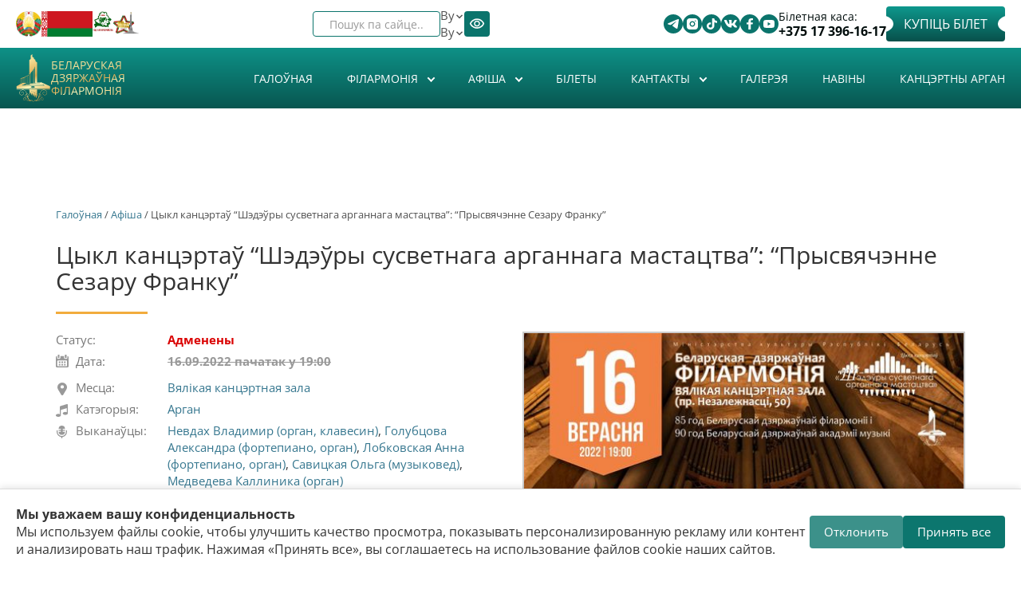

--- FILE ---
content_type: image/svg+xml
request_url: https://philharmonic.by/sites/default/themes/philharmonic/css/images/a-cal.svg
body_size: 2803
content:
<svg xmlns="http://www.w3.org/2000/svg" viewBox="4421 451 15.645 16">
  <defs>
    <style>
      .cls-1 {
        fill: #999;
      }
    </style>
  </defs>
  <g id="calendar" transform="translate(4415.589 451)">
    <g id="Group_242" data-name="Group 242" transform="translate(5.411)">
      <path id="Path_104" data-name="Path 104" class="cls-1" d="M119.028,258.6a.363.363,0,0,0-.363-.363H117.4a.363.363,0,0,0-.363.363v1.267a.363.363,0,0,0,.363.363h1.267a.363.363,0,0,0,.363-.363V258.6Z" transform="translate(-113.376 -249.778)"/>
      <path id="Path_105" data-name="Path 105" class="cls-1" d="M215.663,258.6a.363.363,0,0,0-.363-.363h-1.267a.363.363,0,0,0-.363.363v1.267a.363.363,0,0,0,.363.363H215.3a.363.363,0,0,0,.363-.363Z" transform="translate(-206.844 -249.778)"/>
      <path id="Path_106" data-name="Path 106" class="cls-1" d="M312.291,258.6a.363.363,0,0,0-.363-.363h-1.267a.363.363,0,0,0-.363.363v1.267a.363.363,0,0,0,.363.363h1.267a.363.363,0,0,0,.363-.363Z" transform="translate(-300.305 -249.778)"/>
      <path id="Path_107" data-name="Path 107" class="cls-1" d="M119.028,355.238a.363.363,0,0,0-.363-.363H117.4a.363.363,0,0,0-.363.363V356.5a.363.363,0,0,0,.363.363h1.267a.363.363,0,0,0,.363-.363v-1.267Z" transform="translate(-113.376 -343.243)"/>
      <path id="Path_108" data-name="Path 108" class="cls-1" d="M215.663,355.238a.363.363,0,0,0-.363-.363h-1.267a.363.363,0,0,0-.363.363V356.5a.363.363,0,0,0,.363.363H215.3a.363.363,0,0,0,.363-.363Z" transform="translate(-206.844 -343.243)"/>
      <path id="Path_109" data-name="Path 109" class="cls-1" d="M312.291,355.238a.363.363,0,0,0-.363-.363h-1.267a.363.363,0,0,0-.363.363V356.5a.363.363,0,0,0,.363.363h1.267a.363.363,0,0,0,.363-.363v-1.267Z" transform="translate(-300.305 -343.243)"/>
      <path id="Path_110" data-name="Path 110" class="cls-1" d="M19.664,54.149v1.935a1.581,1.581,0,0,1-1.584,1.58h-1a1.589,1.589,0,0,1-1.594-1.58V54.142h-4.5v1.942a1.589,1.589,0,0,1-1.594,1.58h-1A1.581,1.581,0,0,1,6.8,56.084V54.149a1.441,1.441,0,0,0-1.393,1.433V66.925a1.441,1.441,0,0,0,1.434,1.443H19.622a1.443,1.443,0,0,0,1.434-1.443V55.582A1.441,1.441,0,0,0,19.664,54.149ZM19.2,66.218a.62.62,0,0,1-.62.62H7.86a.62.62,0,0,1-.62-.62V60.359a.62.62,0,0,1,.62-.62H18.579a.62.62,0,0,1,.62.62v5.859Z" transform="translate(-5.411 -52.367)"/>
      <path id="Path_111" data-name="Path 111" class="cls-1" d="M80.093,4.259h.989a.543.543,0,0,0,.543-.543V.543A.543.543,0,0,0,81.082,0h-.989a.543.543,0,0,0-.543.543V3.716A.543.543,0,0,0,80.093,4.259Z" transform="translate(-77.12)"/>
      <path id="Path_112" data-name="Path 112" class="cls-1" d="M345,4.259h.989a.543.543,0,0,0,.543-.543V.543A.543.543,0,0,0,345.99,0H345a.543.543,0,0,0-.543.543V3.716A.543.543,0,0,0,345,4.259Z" transform="translate(-333.345)"/>
    </g>
  </g>
</svg>
